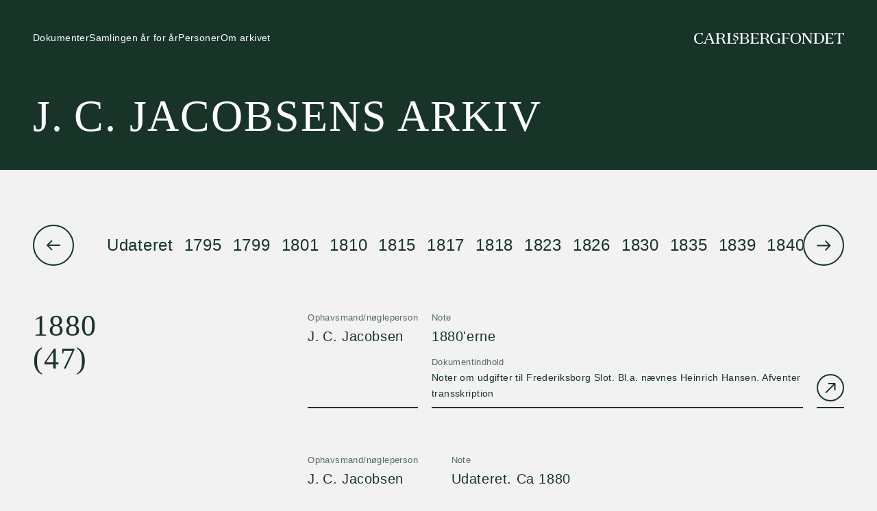

--- FILE ---
content_type: text/html; charset=utf-8
request_url: https://jcjacobsenarkiv.carlsbergfondet.dk/kronologi/1880?style=grid
body_size: 12272
content:
<!DOCTYPE html>
<html lang="da">
  <head> 
    <title>Samlingen år for år - J. C. Jacobsens arkiv</title>
    
    <meta name="description" />
    <meta name="viewport" content="width=device-width,initial-scale=1">
        
    <link rel="apple-touch-icon" sizes="180x180" href="/leaf-180.png">
    <link rel="icon" type="image/png" sizes="32x32" href="/leaf-32.png">
    <link rel="icon" type="image/png" sizes="16x16" href="/leaf-16.png">
        
    <link rel="stylesheet" media="all" href="/assets/application-88335242ebed10bf4da46bf10204669239cc8426dfa5a9ffd716612d0e1e722f.css" />
    <script src="/packs/application-b4266f58f5d0ce0ef405.js"></script>
    <script defer data-domain="carlsbergfondet.dk" src="https://plausible.io/js/script.js"></script>

    <meta name="csrf-param" content="authenticity_token" />
<meta name="csrf-token" content="qy4uwZNu/+vS/EBGbQVsc95G7Jpei4vvL/Pf2IdfQFKuMokfkAjpGy6DabsTs2gvRBjnAiGrPUd3DB3rDQPmUA==" />
    
  </head> 
  <body>
    <header>
  <div>
    
    <div class="nav__container">
      <button type="button" aria-label="Åben navigation" aria-controls="main-navigation" aria-expanded="false">
        <svg width="40" height="40" fill="none" viewBox="0 0 40 40" xmlns="http://www.w3.org/2000/svg">
  <line x1="12" y1="17" x2="28" y2="17" stroke="currentcolor" stroke-width="2"></line>
  <line x1="12" y1="23" x2="28" y2="23" stroke="currentcolor" stroke-width="2"></line>
  <path d="M20 0.999797C30.5095 0.999797 39 9.37114 39 19.662C39 29.9529 30.5095 38.3242 20 38.3242C9.49046 38.3242 1 29.9529 0.999999 19.662C0.999999 9.37114 9.49046 0.999797 20 0.999797Z" stroke="currentcolor" stroke-width="2"></path>
</svg>
      </button>
                  
      <ul>
        <li>
          <a href="/dokumenter">
            <div>Dokumenter</div>
            <div>Dokumenter</div>
</a>        </li>
        <li>
          <a href="/kronologi">
            <div>Samlingen år for år</div>
            <div>Samlingen år for år</div>
</a>        </li>
        <li>
          <a href="/personer">
            <div>Personer</div>
            <div>Personer</div>
</a>        </li>
        <li>
          <a href="/om">
            <div>Om arkivet</div>
            <div>Om arkivet</div>
</a>        </li>
      </ul>                

      <div class="logo__container">
        <svg xmlns="http://www.w3.org/2000/svg" viewBox="0 0 795.5 58.1"><path d="M0,29.1C0,11.1,12.1,0,28.8,0c8.9,0,15.6,2.3,19.2,3.6l-2.4,8.1c-.3,1.1-1.1,1.5-1.5,1.5s-1.2-.4-1.6-1.5c-2-5.4-7.5-8.9-13.7-8.9-11.3,0-19.3,9.2-19.3,25.9s8.5,26.6,20.4,26.6c9.1,0,13.3-5.5,15.6-11,1.2,1.3,2,3.2,2,5.1,0,5.9-9.3,8.7-18.8,8.7C11.6,58.1,0,46.8,0,29.1ZM110.1,56.9v.2h-20.4v-.2c0-1.8,1.3-2.2,2.6-2.7s2.7-1,2.7-2.5c0-.8-.2-1.8-1.3-4.6l-4.7-11.6c-1.5-.1-4.4-.2-11.2-.2-9.8,0-11.2,0-11.8,1.7l-4,10c-1,2.4-1.1,3.4-1.1,4.3,0,1.9,1.2,2.5,2.5,3,1,.4,2,1,2,2.6v.2h-17.5v-.2c.1-1.5,1.2-2.1,2.7-2.5,2.4-.7,5.4-1.8,7.7-7.2L77.3,1h6.2c1.3,0,1.8.5,2.3,1.8l16.9,43.3c1.9,4.8,2.3,7.2,4.9,8.1,1.7.6,2.5,1.3,2.5,2.7h0ZM87.9,32.3l-9.4-25.8-9.9,23.7c-.3.8-.4,1.3,0,1.8.5.5,3.2.6,9.2.6,5.5-.1,8.3-.2,10.1-.3ZM117.8,54c2.4-1,3.3-2.2,3.3-5.6V9.7c0-3.4-.8-4.6-3.3-5.6-2.8-1.1-3.1-1.9-3.1-3.1h7.8l15.1-.2c15.7,0,25,5.6,25,15,0,7.1-6,11.8-15.4,13.8,9.1,1.7,12.5,5.5,14.5,14.9,1.7,7.8,1.9,8.3,4.5,9.3,1.9.7,3.2,1.3,3.2,3.1v.2h-5.3c-7.8,0-9.7-1.9-11-7.5l-1.9-8.1c-1.9-8.1-4.4-10.5-11.6-10.5h-3.3c-3.7,0-6.4,0-6.4,2.2v15.2c0,3.4.8,4.6,3.3,5.6,2.8,1.1,3.1,1.9,3.1,3.1h-21.6c0-1.2.3-2,3.1-3.1h0ZM129.9,4.1v21.5c0,1.8.4,2.2,2.1,2.3,3.1.3,4.1.4,6.5.4,9.5,0,14.6-3.9,14.6-12.6s-5.8-12.1-15.9-12.1c-3.6,0-5.1.1-7.3.5h0ZM174.3,57.1c0-1.2.3-2,3.1-3.1,2.4-1,3.3-2.2,3.3-5.6V9.7c0-3.4-.8-4.6-3.3-5.6-2.8-1.1-3.1-1.9-3.1-3.1h21.6c0,1.2-.3,2-3.1,3.1-2.4,1-3.3,2.2-3.3,5.6v40.5c0,2.5.7,4.1,9.6,4.1h8.1c7.6,0,8.8-1.8,11.1-5.8l.6-1.1c.8-1.6,1.7-2.7,3.4-2.7h.3v12.4h-48.3ZM221.6,41c-2.3,0-14.1-.3-14.1-7.1,0-2.5,1.3-4.5,3.1-6.2.8,4.2,4.4,10.6,10.6,10.6,5.5,0,8.5-2.3,8.5-6.9,0-11.5-21-5.5-21-19.6,0-7.1,5.9-11.7,14.9-11.7,4.5,0,9,1.2,10.6,1.9l-2,6.9c-.2.7-.8.9-1.2.9-1.5,0-1.3-2-2.9-4.1-1.5-2-2.8-3-5.5-3-4.8,0-8.2,2.1-8.2,6,0,8.3,21,5.8,21,19.1-.1,7.2-4.3,13.2-13.8,13.2h0ZM250,57.1h-9.3c0-1.2.3-2,3.1-3.1,2.4-1,3.3-2.2,3.3-5.6V9.7c0-3.4-.8-4.6-3.3-5.6-2.8-1.1-3.1-1.9-3.1-3.1h10.3c4.9,0,8.4-.2,12.1-.2,17.1,0,26.5,4.8,26.5,13.8,0,6.9-5.1,10.9-15.4,13.3,11.7,2,17.5,7.4,17.5,15,0,6.7-4.8,14.7-27.9,14.7-5.5,0-9.1-.5-13.8-.5h0ZM262,26.7h5c8,0,13.2-4.4,13.2-12,0-8.4-5.8-11.1-17.1-11.1-3.8,0-6.4.2-7.2.3v20.5c0,2.3,1.3,2.3,6.1,2.3ZM263.9,54.8c11.9,0,18.4-3.5,18.4-12.3,0-9.9-8.7-13-16.1-13h-5.2c-4.5,0-5.2.1-5.2,2.4v16.9c0,4.4,1.3,6,8.1,6ZM342.3,43.8h.1v13.3h-44.4c0-1.2.3-2,3.1-3.1,2.5-1,3.3-2.2,3.3-5.6V9.7c0-3.4-.8-4.6-3.3-5.6-2.8-1.1-3.1-1.9-3.1-3.1h43.2v12.3h-.3c-1.8,0-2.5-1.3-3.3-2.7l-1.3-2.4c-1.3-2.4-4-4.5-8.8-4.5h-14.3v21.5c0,.9.6,1.3,2.2,1.3h5c7.1,0,10.4-.2,16.7-.5h.2v.2c0,2-1.6,4.8-5.2,4.8-4.3,0-8.1-1.7-16.6-1.7-1.9,0-2.2.4-2.2,1.1v17.7c0,4.5,1.8,6.1,7.1,6.1,13.7,0,15.3-2.2,17.9-6.8l.6-1c.8-1.5,1.7-2.7,3.4-2.6h0ZM351.4,54c2.5-1,3.3-2.2,3.3-5.6V9.7c0-3.4-.8-4.6-3.3-5.6-2.8-1.1-3.1-1.9-3.1-3.1h7.8l15.1-.2c15.7,0,25,5.6,25,15,0,7.1-6,11.8-15.4,13.8,9.1,1.7,12.5,5.5,14.5,14.9,1.7,7.8,1.9,8.3,4.5,9.3,1.9.7,3.2,1.3,3.2,3.1v.2h-5.3c-7.8,0-9.7-1.9-11-7.5l-1.9-8.1c-1.9-8.1-4.4-10.5-11.6-10.5h-3.3c-3.7,0-6.4,0-6.4,2.2v15.2c0,3.4.8,4.6,3.3,5.6,2.8,1.1,3.1,1.9,3.1,3.1h-21.6c0-1.2.3-2,3.1-3.1h0ZM363.5,4.1v21.5c0,1.8.4,2.2,2.1,2.3,3.1.3,4.1.4,6.5.4,9.5,0,14.6-3.9,14.6-12.6s-5.7-12.1-15.9-12.1c-3.6,0-5.1.1-7.3.5h0ZM455,29v28.1h-.2c-1.3,0-1.8-.2-3.2-2-1-1.3-1.8-1.8-2.7-1.8-.8,0-1.5.1-3.4,1.2-3,1.6-6.6,3.6-13.1,3.6-12.3,0-28.4-6.8-28.4-29,0-17.9,11.2-29,29.4-29,6.6-.1,15.6,1.6,19.6,3.1h.3l-2.2,8.4c-.2.9-.8,1.5-1.5,1.5-.8,0-1.3-.7-1.8-1.4-3-4.4-7-8.9-15.4-8.9-12.1,0-18.9,7.9-18.9,26.2s6.9,26.2,18.7,26.2c4.8,0,14-1.8,14-8.2v-20h6.9c1.2,0,1.9.8,1.9,2h0ZM506.5,13.3h-.2c-1.9,0-2.7-1.3-3.5-2.7l-1.2-2.3c-1.2-2.3-4-4.5-8.9-4.5h-14.3v21.3c0,1,.6,1.3,2,1.3,10.8,0,16.5-.2,21.9-.5h.3v.3c0,2.2-1.8,4.9-4.2,4.9-3.4,0-9.9-1.9-18.1-1.9-1.5,0-1.9.3-1.9,1.3v17.8c0,3.4.8,4.6,3.3,5.6,2.8,1.1,3.1,1.9,3.1,3.1h-21.6c0-1.2.3-2,3.1-3.1,2.5-1,3.3-2.2,3.3-5.6V9.7c0-3.4-.8-4.6-3.3-5.6-2.8-1.1-3.1-1.9-3.1-3.1h43.3v12.3h0ZM539,0c16.4,0,28,10.5,28,29.1s-11.6,29-28,29-28-10.4-28-29,11.6-29.1,28-29.1ZM520.5,29.1c0,18.7,6.5,26.2,18.5,26.2s18.5-7.4,18.5-26.2-6.5-26.3-18.5-26.3-18.5,7.6-18.5,26.3ZM625.4,4.1c-2.5,1-3.3,2.2-3.3,5.6v47.4h-1.8c-3.7,0-5.1-1.1-7.4-4.4l-31.8-44.9v40.5c0,3.4.8,4.6,3.3,5.6,2.8,1.1,3.1,1.9,3.1,3.1h-16.7c0-1.2.3-2,3.1-3.1,2.5-1,3.3-2.2,3.3-5.6V9.7c0-3.4-.8-4.6-3.3-5.6-2.8-1.1-3.1-1.9-3.1-3.1h14.1c1,0,2,.1,3.2,1.8l30.2,42.6V9.7c0-3.4-.8-4.6-3.3-5.6-2.8-1.1-3.1-1.9-3.1-3.1h16.7c-.1,1.2-.4,1.9-3.2,3.1h0ZM689.8,28.9c0,18.2-13,28.5-35,28.5-3.9,0-7.4-.3-12.6-.3h-8.3c0-1.2.3-2,3.1-3.1,2.5-1,3.3-2.2,3.3-5.6V9.7c0-3.4-.8-4.6-3.3-5.6-2.8-1.1-3.1-1.9-3.1-3.1h7.8c5,0,10.7-.2,14.1-.2,21.6,0,34.1,10.1,34,28.1h0ZM680.4,28.9c0-19-7.6-25.3-25.2-25.3-3.3,0-4.8.1-6.2.3v45.4c0,3.5,1.9,5.4,6.2,5.4,17-.1,25.2-7.5,25.2-25.8ZM738.2,43.8h.1v13.3h-44.5c0-1.2.3-2,3.1-3.1,2.5-1,3.3-2.2,3.3-5.6V9.7c0-3.4-.8-4.6-3.3-5.6-2.8-1.1-3.1-1.9-3.1-3.1h43.2v12.3h-.3c-1.8,0-2.5-1.3-3.3-2.7l-1.3-2.4c-1.3-2.4-4-4.5-8.8-4.5h-14.3v21.5c0,.9.6,1.3,2.2,1.3h5c7.1,0,10.4-.2,16.7-.5h.2v.2c0,2-1.6,4.8-5.2,4.8-4.3,0-8.1-1.7-16.6-1.7-1.9,0-2.2.4-2.2,1.1v17.7c0,4.5,1.8,6.1,7.2,6.1,13.7,0,15.3-2.2,17.9-6.8l.6-1c.8-1.5,1.7-2.7,3.4-2.6h0ZM795.5,1v12.3h-.3c-1.4,0-2.2-1.1-3.2-2.7l-1.4-2.1c-1.5-2.2-3.9-4.8-8.7-4.8h-7.6v44.6c0,3.4.8,4.6,3.3,5.6,2.8,1.1,3.1,1.9,3.1,3.1h-21.6c0-1.2.3-2,3.1-3.1,2.5-1,3.3-2.2,3.3-5.6V3.8h-7.4c-4.9,0-7.5,2.5-8.8,4.8l-1.3,2.1c-1,1.7-1.8,2.7-3.4,2.7h-.2V1h51.1Z"/></svg>
      </div>
    </div>
    
    <div>      
      <a class="title" href="/">J. C. Jacobsens arkiv</a><br />      
    </div>
        
  </div>

  <nav role="navigation" id="main-navigation">        
    <button type="button" aria-label="Luk navigation" aria-expanded="true">
      <svg width="40" height="40" viewBox="0 0 40 40" fill="none" xmlns="http://www.w3.org/2000/svg">
  <line x1="25.9491" y1="26.0206" x2="14.6354" y2="14.7069" stroke="currentcolor" stroke-width="2"></line>
  <line x1="14.6041" y1="25.9084" x2="25.9909" y2="14.6683" stroke="currentcolor" stroke-width="2"></line>
  <path d="M20 0.999797C30.5095 0.999797 39 9.37114 39 19.662C39 29.9529 30.5095 38.3242 20 38.3242C9.49046 38.3242 1 29.9529 0.999999 19.662C0.999999 9.37114 9.49046 0.999797 20 0.999797Z" stroke="currentcolor" stroke-width="2"></path>
</svg>  
    </button>
    <ul>
      <li><a href="/dokumenter"><span>Dokumenter</span></a></li>
      <li><a href="/kronologi"><span>Samlingen år for år</span></a></li>
      <li><a href="/personer"><span>Personer</span></a></li>
      <li><a href="/om"><span>Om arkivet</span></a></li>
    </ul>            
  </nav>
</header>


    
    <main class="tmpl-documents">
            
      
<div class="base__grid documents__container">

  <nav class="years swiper-container">
    <ul class="swiper-wrapper">
      
        <li class="swiper-slide">
          <a class="cf_link" href="/kronologi?style=grid&amp;year=Udateret"><span>Udateret</span></a>
</li>        <li class="swiper-slide">
          <a class="cf_link" href="/kronologi/1795?style=grid"><span>1795</span></a>
</li>        <li class="swiper-slide">
          <a class="cf_link" href="/kronologi/1799?style=grid"><span>1799</span></a>
</li>        <li class="swiper-slide">
          <a class="cf_link" href="/kronologi/1801?style=grid"><span>1801</span></a>
</li>        <li class="swiper-slide">
          <a class="cf_link" href="/kronologi/1810?style=grid"><span>1810</span></a>
</li>        <li class="swiper-slide">
          <a class="cf_link" href="/kronologi/1815?style=grid"><span>1815</span></a>
</li>        <li class="swiper-slide">
          <a class="cf_link" href="/kronologi/1817?style=grid"><span>1817</span></a>
</li>        <li class="swiper-slide">
          <a class="cf_link" href="/kronologi/1818?style=grid"><span>1818</span></a>
</li>        <li class="swiper-slide">
          <a class="cf_link" href="/kronologi/1823?style=grid"><span>1823</span></a>
</li>        <li class="swiper-slide">
          <a class="cf_link" href="/kronologi/1826?style=grid"><span>1826</span></a>
</li>        <li class="swiper-slide">
          <a class="cf_link" href="/kronologi/1830?style=grid"><span>1830</span></a>
</li>        <li class="swiper-slide">
          <a class="cf_link" href="/kronologi/1835?style=grid"><span>1835</span></a>
</li>        <li class="swiper-slide">
          <a class="cf_link" href="/kronologi/1839?style=grid"><span>1839</span></a>
</li>        <li class="swiper-slide">
          <a class="cf_link" href="/kronologi/1840?style=grid"><span>1840</span></a>
</li>        <li class="swiper-slide">
          <a class="cf_link" href="/kronologi/1842?style=grid"><span>1842</span></a>
</li>        <li class="swiper-slide">
          <a class="cf_link" href="/kronologi/1844?style=grid"><span>1844</span></a>
</li>        <li class="swiper-slide">
          <a class="cf_link" href="/kronologi/1845?style=grid"><span>1845</span></a>
</li>        <li class="swiper-slide">
          <a class="cf_link" href="/kronologi/1846?style=grid"><span>1846</span></a>
</li>        <li class="swiper-slide">
          <a class="cf_link" href="/kronologi/1847?style=grid"><span>1847</span></a>
</li>        <li class="swiper-slide">
          <a class="cf_link" href="/kronologi/1850?style=grid"><span>1850</span></a>
</li>        <li class="swiper-slide">
          <a class="cf_link" href="/kronologi/1851?style=grid"><span>1851</span></a>
</li>        <li class="swiper-slide">
          <a class="cf_link" href="/kronologi/1852?style=grid"><span>1852</span></a>
</li>        <li class="swiper-slide">
          <a class="cf_link" href="/kronologi/1853?style=grid"><span>1853</span></a>
</li>        <li class="swiper-slide">
          <a class="cf_link" href="/kronologi/1854?style=grid"><span>1854</span></a>
</li>        <li class="swiper-slide">
          <a class="cf_link" href="/kronologi/1855?style=grid"><span>1855</span></a>
</li>        <li class="swiper-slide">
          <a class="cf_link" href="/kronologi/1856?style=grid"><span>1856</span></a>
</li>        <li class="swiper-slide">
          <a class="cf_link" href="/kronologi/1857?style=grid"><span>1857</span></a>
</li>        <li class="swiper-slide">
          <a class="cf_link" href="/kronologi/1858?style=grid"><span>1858</span></a>
</li>        <li class="swiper-slide">
          <a class="cf_link" href="/kronologi/1859?style=grid"><span>1859</span></a>
</li>        <li class="swiper-slide">
          <a class="cf_link" href="/kronologi/1860?style=grid"><span>1860</span></a>
</li>        <li class="swiper-slide">
          <a class="cf_link" href="/kronologi/1861?style=grid"><span>1861</span></a>
</li>        <li class="swiper-slide">
          <a class="cf_link" href="/kronologi/1862?style=grid"><span>1862</span></a>
</li>        <li class="swiper-slide">
          <a class="cf_link" href="/kronologi/1863?style=grid"><span>1863</span></a>
</li>        <li class="swiper-slide">
          <a class="cf_link" href="/kronologi/1864?style=grid"><span>1864</span></a>
</li>        <li class="swiper-slide">
          <a class="cf_link" href="/kronologi/1865?style=grid"><span>1865</span></a>
</li>        <li class="swiper-slide">
          <a class="cf_link" href="/kronologi/1866?style=grid"><span>1866</span></a>
</li>        <li class="swiper-slide">
          <a class="cf_link" href="/kronologi/1867?style=grid"><span>1867</span></a>
</li>        <li class="swiper-slide">
          <a class="cf_link" href="/kronologi/1868?style=grid"><span>1868</span></a>
</li>        <li class="swiper-slide">
          <a class="cf_link" href="/kronologi/1869?style=grid"><span>1869</span></a>
</li>        <li class="swiper-slide">
          <a class="cf_link" href="/kronologi/1870?style=grid"><span>1870</span></a>
</li>        <li class="swiper-slide">
          <a class="cf_link" href="/kronologi/1871?style=grid"><span>1871</span></a>
</li>        <li class="swiper-slide">
          <a class="cf_link" href="/kronologi/1872?style=grid"><span>1872</span></a>
</li>        <li class="swiper-slide">
          <a class="cf_link" href="/kronologi/1873?style=grid"><span>1873</span></a>
</li>        <li class="swiper-slide">
          <a class="cf_link" href="/kronologi/1874?style=grid"><span>1874</span></a>
</li>        <li class="swiper-slide">
          <a class="cf_link" href="/kronologi/1875?style=grid"><span>1875</span></a>
</li>        <li class="swiper-slide">
          <a class="cf_link" href="/kronologi/1876?style=grid"><span>1876</span></a>
</li>        <li class="swiper-slide">
          <a class="cf_link" href="/kronologi/1877?style=grid"><span>1877</span></a>
</li>        <li class="swiper-slide">
          <a class="cf_link" href="/kronologi/1878?style=grid"><span>1878</span></a>
</li>        <li class="swiper-slide">
          <a class="cf_link" href="/kronologi/1879?style=grid"><span>1879</span></a>
</li>        <li class="swiper-slide">
          <a class="current" href="/kronologi/1880?style=grid"><span>1880</span></a>
</li>        <li class="swiper-slide">
          <a class="cf_link" href="/kronologi/1881?style=grid"><span>1881</span></a>
</li>        <li class="swiper-slide">
          <a class="cf_link" href="/kronologi/1882?style=grid"><span>1882</span></a>
</li>        <li class="swiper-slide">
          <a class="cf_link" href="/kronologi/1883?style=grid"><span>1883</span></a>
</li>        <li class="swiper-slide">
          <a class="cf_link" href="/kronologi/1884?style=grid"><span>1884</span></a>
</li>        <li class="swiper-slide">
          <a class="cf_link" href="/kronologi/1885?style=grid"><span>1885</span></a>
</li>        <li class="swiper-slide">
          <a class="cf_link" href="/kronologi/1886?style=grid"><span>1886</span></a>
</li>        <li class="swiper-slide">
          <a class="cf_link" href="/kronologi/1887?style=grid"><span>1887</span></a>
</li>        <li class="swiper-slide">
          <a class="cf_link" href="/kronologi/1888?style=grid"><span>1888</span></a>
</li>        <li class="swiper-slide">
          <a class="cf_link" href="/kronologi/1889?style=grid"><span>1889</span></a>
</li>        <li class="swiper-slide">
          <a class="cf_link" href="/kronologi/1890?style=grid"><span>1890</span></a>
</li>        <li class="swiper-slide">
          <a class="cf_link" href="/kronologi/1891?style=grid"><span>1891</span></a>
</li>        <li class="swiper-slide">
          <a class="cf_link" href="/kronologi/1892?style=grid"><span>1892</span></a>
</li>        <li class="swiper-slide">
          <a class="cf_link" href="/kronologi/1893?style=grid"><span>1893</span></a>
</li>        <li class="swiper-slide">
          <a class="cf_link" href="/kronologi/1894?style=grid"><span>1894</span></a>
</li>        <li class="swiper-slide">
          <a class="cf_link" href="/kronologi/1895?style=grid"><span>1895</span></a>
</li>        <li class="swiper-slide">
          <a class="cf_link" href="/kronologi/1896?style=grid"><span>1896</span></a>
</li>        <li class="swiper-slide">
          <a class="cf_link" href="/kronologi/1897?style=grid"><span>1897</span></a>
</li>        <li class="swiper-slide">
          <a class="cf_link" href="/kronologi/1898?style=grid"><span>1898</span></a>
</li>        <li class="swiper-slide">
          <a class="cf_link" href="/kronologi/1899?style=grid"><span>1899</span></a>
</li>        <li class="swiper-slide">
          <a class="cf_link" href="/kronologi/1900?style=grid"><span>1900</span></a>
</li>        <li class="swiper-slide">
          <a class="cf_link" href="/kronologi/1901?style=grid"><span>1901</span></a>
</li>        <li class="swiper-slide">
          <a class="cf_link" href="/kronologi/1902?style=grid"><span>1902</span></a>
</li>        <li class="swiper-slide">
          <a class="cf_link" href="/kronologi/1903?style=grid"><span>1903</span></a>
</li>        <li class="swiper-slide">
          <a class="cf_link" href="/kronologi/1904?style=grid"><span>1904</span></a>
</li>        <li class="swiper-slide">
          <a class="cf_link" href="/kronologi/1905?style=grid"><span>1905</span></a>
</li>        <li class="swiper-slide">
          <a class="cf_link" href="/kronologi/1906?style=grid"><span>1906</span></a>
</li>        <li class="swiper-slide">
          <a class="cf_link" href="/kronologi/1907?style=grid"><span>1907</span></a>
</li>        <li class="swiper-slide">
          <a class="cf_link" href="/kronologi/1908?style=grid"><span>1908</span></a>
</li>        <li class="swiper-slide">
          <a class="cf_link" href="/kronologi/1909?style=grid"><span>1909</span></a>
</li>        <li class="swiper-slide">
          <a class="cf_link" href="/kronologi/1910?style=grid"><span>1910</span></a>
</li>        <li class="swiper-slide">
          <a class="cf_link" href="/kronologi/1911?style=grid"><span>1911</span></a>
</li>        <li class="swiper-slide">
          <a class="cf_link" href="/kronologi/1912?style=grid"><span>1912</span></a>
</li>        <li class="swiper-slide">
          <a class="cf_link" href="/kronologi/1913?style=grid"><span>1913</span></a>
</li>        <li class="swiper-slide">
          <a class="cf_link" href="/kronologi/1914?style=grid"><span>1914</span></a>
</li>        <li class="swiper-slide">
          <a class="cf_link" href="/kronologi/1919?style=grid"><span>1919</span></a>
</li>        <li class="swiper-slide">
          <a class="cf_link" href="/kronologi/1938?style=grid"><span>1938</span></a>
</li>    </ul>
    
    <div class="swiper-button-next"><svg width="60" height="60" viewBox="0 0 60 60" fill="none" xmlns="http://www.w3.org/2000/svg">
  <circle cx="30" cy="30" r="29" stroke-width="2" stroke="currentcolor"></circle>
  <path d="M40.2061 31.2071C40.5967 30.8166 40.5967 30.1834 40.2061 29.7929L33.8422 23.4289C33.4516 23.0384 32.8185 23.0384 32.428 23.4289C32.0374 23.8195 32.0374 24.4526 32.428 24.8431L38.0848 30.5L32.428 36.1569C32.0374 36.5474 32.0374 37.1805 32.428 37.5711C32.8185 37.9616 33.4516 37.9616 33.8422 37.5711L40.2061 31.2071ZM20.499 31.5H39.499V29.5H20.499V31.5Z" fill="currentcolor"></path>
</svg></div>
    <div class="swiper-button-prev"><svg width="60" height="60" viewBox="0 0 60 60" fill="none" xmlns="http://www.w3.org/2000/svg">
  <circle cx="30" cy="30" r="29" stroke-width="2" stroke="currentcolor"></circle>
  <path d="M20.2929 29.2929C19.9024 29.6834 19.9024 30.3166 20.2929 30.7071L26.6569 37.0711C27.0474 37.4616 27.6805 37.4616 28.0711 37.0711C28.4616 36.6805 28.4616 36.0474 28.0711 35.6569L22.4142 30L28.0711 24.3431C28.4616 23.9526 28.4616 23.3195 28.0711 22.9289C27.6805 22.5384 27.0474 22.5384 26.6569 22.9289L20.2929 29.2929ZM40 29L21 29L21 31L40 31L40 29Z" fill="currentcolor"></path>
</svg></div>
  </nav>  


  <div class="collection__header">
    <h1>
      1880
    </h1>
    <div>(47)</div>
  </div>

  <div class="hits">
         
     
<a class="hit__link hit__link-document" href="https://jcjacobsenarkiv.carlsbergfondet.dk/dokumenter/WWy0">
  
  <div>
      <div class="hit__label">Ophavsmand/nøgleperson</div>
      <div class="hit__title">J. C. Jacobsen</div>  
  </div>
  <div>    
    <div class="hit__label">
      <span>Note</span>
</div>    <div class="hit__title">1880&#39;erne</div>   
  </div>      
  
  <div>
  </div>

  <div>
    <div class="hit__label">Dokumentindhold</div>    
    <div class="line__clamp-2">
      Noter om udgifter til Frederiksborg Slot. Bl.a. nævnes Heinrich Hansen. Afventer transskription
    </div>
  </div>
  <div>
    <svg xmlns="http://www.w3.org/2000/svg" width="40" height="40" viewBox="0 0 40 40" fill="none">
  <clipPath id="circleClipPath-10a045f7">
      <circle cx="20" cy="20" r="19"></circle>
  </clipPath>
  <circle cx="20" cy="20" r="19" clip-path="url(#circleClipPath-10a045f7)" class="fill-theme-accent-color"></circle>
  <circle cx="20" cy="20" r="19" stroke-width="2" stroke="currentcolor"></circle>
  <path d="M27.4673 14.0552C27.4673 13.5029 27.0195 13.0552 26.4673 13.0552L17.4673 13.0552C16.915 13.0552 16.4673 13.5029 16.4673 14.0552C16.4673 14.6075 16.915 15.0552 17.4673 15.0552L25.4673 15.0552L25.4673 23.0552C25.4673 23.6075 25.915 24.0552 26.4673 24.0552C27.0195 24.0552 27.4673 23.6075 27.4673 23.0552L27.4673 14.0552ZM13.7393 28.1973L27.1744 14.7623L25.7601 13.3481L12.3251 26.7831L13.7393 28.1973Z" fill="currentcolor"></path>
</svg>
  </div>
</a>

<a class="hit__link hit__link-document" href="https://jcjacobsenarkiv.carlsbergfondet.dk/dokumenter/vJLz">
  
  <div>
      <div class="hit__label">Ophavsmand/nøgleperson</div>
      <div class="hit__title">J. C. Jacobsen</div>  
  </div>
  <div>    
    <div class="hit__label">
      <span>Note</span>
</div>    <div class="hit__title"> Udateret. Ca 1880</div>   
  </div>      
  
  <div>
  </div>

  <div>
    <div class="hit__label">Dokumentindhold</div>    
    <div class="line__clamp-2">
      J. C. Jacobsens noter vedrørende beskatning. Afventer transskription
    </div>
  </div>
  <div>
    <svg xmlns="http://www.w3.org/2000/svg" width="40" height="40" viewBox="0 0 40 40" fill="none">
  <clipPath id="circleClipPath-10a045f7">
      <circle cx="20" cy="20" r="19"></circle>
  </clipPath>
  <circle cx="20" cy="20" r="19" clip-path="url(#circleClipPath-10a045f7)" class="fill-theme-accent-color"></circle>
  <circle cx="20" cy="20" r="19" stroke-width="2" stroke="currentcolor"></circle>
  <path d="M27.4673 14.0552C27.4673 13.5029 27.0195 13.0552 26.4673 13.0552L17.4673 13.0552C16.915 13.0552 16.4673 13.5029 16.4673 14.0552C16.4673 14.6075 16.915 15.0552 17.4673 15.0552L25.4673 15.0552L25.4673 23.0552C25.4673 23.6075 25.915 24.0552 26.4673 24.0552C27.0195 24.0552 27.4673 23.6075 27.4673 23.0552L27.4673 14.0552ZM13.7393 28.1973L27.1744 14.7623L25.7601 13.3481L12.3251 26.7831L13.7393 28.1973Z" fill="currentcolor"></path>
</svg>
  </div>
</a>

<a class="hit__link hit__link-document" href="https://jcjacobsenarkiv.carlsbergfondet.dk/dokumenter/bQVd">
  
  <div>
      <div class="hit__label">Afsender</div>
      <div class="hit__title">J. C. Jacobsen</div>  
  </div>
  <div>    
    <div class="hit__label">
      <span>Brev</span>
</div>    <div class="hit__title">1880-xx-xx</div>   
  </div>      
  
  <div>
  </div>

  <div>
    <div class="hit__label">Dokumentindhold</div>    
    <div class="line__clamp-2">
      Gyldne Forretningsprincipper
    </div>
  </div>
  <div>
    <svg xmlns="http://www.w3.org/2000/svg" width="40" height="40" viewBox="0 0 40 40" fill="none">
  <clipPath id="circleClipPath-10a045f7">
      <circle cx="20" cy="20" r="19"></circle>
  </clipPath>
  <circle cx="20" cy="20" r="19" clip-path="url(#circleClipPath-10a045f7)" class="fill-theme-accent-color"></circle>
  <circle cx="20" cy="20" r="19" stroke-width="2" stroke="currentcolor"></circle>
  <path d="M27.4673 14.0552C27.4673 13.5029 27.0195 13.0552 26.4673 13.0552L17.4673 13.0552C16.915 13.0552 16.4673 13.5029 16.4673 14.0552C16.4673 14.6075 16.915 15.0552 17.4673 15.0552L25.4673 15.0552L25.4673 23.0552C25.4673 23.6075 25.915 24.0552 26.4673 24.0552C27.0195 24.0552 27.4673 23.6075 27.4673 23.0552L27.4673 14.0552ZM13.7393 28.1973L27.1744 14.7623L25.7601 13.3481L12.3251 26.7831L13.7393 28.1973Z" fill="currentcolor"></path>
</svg>
  </div>
</a>

<a class="hit__link hit__link-document" href="https://jcjacobsenarkiv.carlsbergfondet.dk/dokumenter/pCIu">
  
  <div>
      <div class="hit__label">Ophavsmand/nøgleperson</div>
      <div class="hit__title">J. C. Jacobsen</div>  
  </div>
  <div>    
    <div class="hit__label">
      <span>Note</span>
</div>    <div class="hit__title">efter 1880 udateret</div>   
  </div>      
  
  <div>
  </div>

  <div>
    <div class="hit__label">Dokumentindhold</div>    
    <div class="line__clamp-2">
      Udgifter til kunstnere beskæftiget på Frederiksborg Slot. Afventer transskription
    </div>
  </div>
  <div>
    <svg xmlns="http://www.w3.org/2000/svg" width="40" height="40" viewBox="0 0 40 40" fill="none">
  <clipPath id="circleClipPath-10a045f7">
      <circle cx="20" cy="20" r="19"></circle>
  </clipPath>
  <circle cx="20" cy="20" r="19" clip-path="url(#circleClipPath-10a045f7)" class="fill-theme-accent-color"></circle>
  <circle cx="20" cy="20" r="19" stroke-width="2" stroke="currentcolor"></circle>
  <path d="M27.4673 14.0552C27.4673 13.5029 27.0195 13.0552 26.4673 13.0552L17.4673 13.0552C16.915 13.0552 16.4673 13.5029 16.4673 14.0552C16.4673 14.6075 16.915 15.0552 17.4673 15.0552L25.4673 15.0552L25.4673 23.0552C25.4673 23.6075 25.915 24.0552 26.4673 24.0552C27.0195 24.0552 27.4673 23.6075 27.4673 23.0552L27.4673 14.0552ZM13.7393 28.1973L27.1744 14.7623L25.7601 13.3481L12.3251 26.7831L13.7393 28.1973Z" fill="currentcolor"></path>
</svg>
  </div>
</a>

<a class="hit__link hit__link-document" href="https://jcjacobsenarkiv.carlsbergfondet.dk/dokumenter/qNRw">
  
  <div>
      <div class="hit__label">Ophavsmand/nøgleperson</div>
      <div class="hit__title">J. C. Jacobsen, J. C. Jacobsen</div>  
  </div>
  <div>    
    <div class="hit__label">
      <span>Note</span>
</div>    <div class="hit__title">1880 efter</div>   
  </div>      
  
  <div>
  </div>

  <div>
    <div class="hit__label">Dokumentindhold</div>    
    <div class="line__clamp-2">
      Noter fra en rejse til Holland bl.a. om klokkespil.
    </div>
  </div>
  <div>
    <svg xmlns="http://www.w3.org/2000/svg" width="40" height="40" viewBox="0 0 40 40" fill="none">
  <clipPath id="circleClipPath-10a045f7">
      <circle cx="20" cy="20" r="19"></circle>
  </clipPath>
  <circle cx="20" cy="20" r="19" clip-path="url(#circleClipPath-10a045f7)" class="fill-theme-accent-color"></circle>
  <circle cx="20" cy="20" r="19" stroke-width="2" stroke="currentcolor"></circle>
  <path d="M27.4673 14.0552C27.4673 13.5029 27.0195 13.0552 26.4673 13.0552L17.4673 13.0552C16.915 13.0552 16.4673 13.5029 16.4673 14.0552C16.4673 14.6075 16.915 15.0552 17.4673 15.0552L25.4673 15.0552L25.4673 23.0552C25.4673 23.6075 25.915 24.0552 26.4673 24.0552C27.0195 24.0552 27.4673 23.6075 27.4673 23.0552L27.4673 14.0552ZM13.7393 28.1973L27.1744 14.7623L25.7601 13.3481L12.3251 26.7831L13.7393 28.1973Z" fill="currentcolor"></path>
</svg>
  </div>
</a>

<a class="hit__link hit__link-document" href="https://jcjacobsenarkiv.carlsbergfondet.dk/dokumenter/XNjo">
  
  <div>
  </div>
  <div>    
    <div class="hit__label">
      <span>Brev</span>
</div>    <div class="hit__title">1880-1890</div>   
  </div>      
  
  <div>
  </div>

  <div>
    <div class="hit__label">Dokumentindhold</div>    
    <div class="line__clamp-2">
      Fotografi af Laura Jacobsen fra 1880&#39;erne
    </div>
  </div>
  <div>
    <svg xmlns="http://www.w3.org/2000/svg" width="40" height="40" viewBox="0 0 40 40" fill="none">
  <clipPath id="circleClipPath-10a045f7">
      <circle cx="20" cy="20" r="19"></circle>
  </clipPath>
  <circle cx="20" cy="20" r="19" clip-path="url(#circleClipPath-10a045f7)" class="fill-theme-accent-color"></circle>
  <circle cx="20" cy="20" r="19" stroke-width="2" stroke="currentcolor"></circle>
  <path d="M27.4673 14.0552C27.4673 13.5029 27.0195 13.0552 26.4673 13.0552L17.4673 13.0552C16.915 13.0552 16.4673 13.5029 16.4673 14.0552C16.4673 14.6075 16.915 15.0552 17.4673 15.0552L25.4673 15.0552L25.4673 23.0552C25.4673 23.6075 25.915 24.0552 26.4673 24.0552C27.0195 24.0552 27.4673 23.6075 27.4673 23.0552L27.4673 14.0552ZM13.7393 28.1973L27.1744 14.7623L25.7601 13.3481L12.3251 26.7831L13.7393 28.1973Z" fill="currentcolor"></path>
</svg>
  </div>
</a>

<a class="hit__link hit__link-document" href="https://jcjacobsenarkiv.carlsbergfondet.dk/dokumenter/GDW9">
  
  <div>
      <div class="hit__label">Ophavsmand/nøgleperson</div>
      <div class="hit__title">J. C. Jacobsen</div>  
  </div>
  <div>    
    <div class="hit__label">
      <span>Note</span>
</div>    <div class="hit__title">1880 ca.</div>   
  </div>      
  
  <div>
  </div>

  <div>
    <div class="hit__label">Dokumentindhold</div>    
    <div class="line__clamp-2">
      Notater vedrørende indretning af museet på Frederiksborg Slot. Afventer transskription.
    </div>
  </div>
  <div>
    <svg xmlns="http://www.w3.org/2000/svg" width="40" height="40" viewBox="0 0 40 40" fill="none">
  <clipPath id="circleClipPath-10a045f7">
      <circle cx="20" cy="20" r="19"></circle>
  </clipPath>
  <circle cx="20" cy="20" r="19" clip-path="url(#circleClipPath-10a045f7)" class="fill-theme-accent-color"></circle>
  <circle cx="20" cy="20" r="19" stroke-width="2" stroke="currentcolor"></circle>
  <path d="M27.4673 14.0552C27.4673 13.5029 27.0195 13.0552 26.4673 13.0552L17.4673 13.0552C16.915 13.0552 16.4673 13.5029 16.4673 14.0552C16.4673 14.6075 16.915 15.0552 17.4673 15.0552L25.4673 15.0552L25.4673 23.0552C25.4673 23.6075 25.915 24.0552 26.4673 24.0552C27.0195 24.0552 27.4673 23.6075 27.4673 23.0552L27.4673 14.0552ZM13.7393 28.1973L27.1744 14.7623L25.7601 13.3481L12.3251 26.7831L13.7393 28.1973Z" fill="currentcolor"></path>
</svg>
  </div>
</a>

<a class="hit__link hit__link-document" href="https://jcjacobsenarkiv.carlsbergfondet.dk/dokumenter/Zsxd">
  
  <div>
      <div class="hit__label">Afsender</div>
      <div class="hit__title">J. C. Jacobsen</div>  
  </div>
  <div>    
    <div class="hit__label">
      <span>Brev</span>
</div>    <div class="hit__title">1880-1879</div>   
  </div>      
  
  <div>
      <div class="hit__label">Modtager</div>      
      <div class="hit__title">Ferdinand Meldahl</div>  
  </div>

  <div>
    <div class="hit__label">Dokumentindhold</div>    
    <div class="line__clamp-2">
      Grundplan over Frederiksborg Slot med J. C. Jacobsens påtegninger.
    </div>
  </div>
  <div>
    <svg xmlns="http://www.w3.org/2000/svg" width="40" height="40" viewBox="0 0 40 40" fill="none">
  <clipPath id="circleClipPath-10a045f7">
      <circle cx="20" cy="20" r="19"></circle>
  </clipPath>
  <circle cx="20" cy="20" r="19" clip-path="url(#circleClipPath-10a045f7)" class="fill-theme-accent-color"></circle>
  <circle cx="20" cy="20" r="19" stroke-width="2" stroke="currentcolor"></circle>
  <path d="M27.4673 14.0552C27.4673 13.5029 27.0195 13.0552 26.4673 13.0552L17.4673 13.0552C16.915 13.0552 16.4673 13.5029 16.4673 14.0552C16.4673 14.6075 16.915 15.0552 17.4673 15.0552L25.4673 15.0552L25.4673 23.0552C25.4673 23.6075 25.915 24.0552 26.4673 24.0552C27.0195 24.0552 27.4673 23.6075 27.4673 23.0552L27.4673 14.0552ZM13.7393 28.1973L27.1744 14.7623L25.7601 13.3481L12.3251 26.7831L13.7393 28.1973Z" fill="currentcolor"></path>
</svg>
  </div>
</a>

<a class="hit__link hit__link-document" href="https://jcjacobsenarkiv.carlsbergfondet.dk/dokumenter/CGDH">
  
  <div>
      <div class="hit__label">Afsender</div>
      <div class="hit__title">Laura Jacobsen</div>  
  </div>
  <div>    
    <div class="hit__label">
      <span>Brev</span>
</div>    <div class="hit__title">1880-01-08</div>   
  </div>      
  
  <div>
      <div class="hit__label">Modtager</div>      
      <div class="hit__title">Elisabeth Jerichau Baumann</div>  
  </div>

  <div>
    <div class="hit__label">Dokumentindhold</div>    
    <div class="line__clamp-2">
      Laura Jacobsen sender nytårshilsen til Elisabeth Jerichau, der er kommet til Rom igen. 
    </div>
  </div>
  <div>
    <svg xmlns="http://www.w3.org/2000/svg" width="40" height="40" viewBox="0 0 40 40" fill="none">
  <clipPath id="circleClipPath-10a045f7">
      <circle cx="20" cy="20" r="19"></circle>
  </clipPath>
  <circle cx="20" cy="20" r="19" clip-path="url(#circleClipPath-10a045f7)" class="fill-theme-accent-color"></circle>
  <circle cx="20" cy="20" r="19" stroke-width="2" stroke="currentcolor"></circle>
  <path d="M27.4673 14.0552C27.4673 13.5029 27.0195 13.0552 26.4673 13.0552L17.4673 13.0552C16.915 13.0552 16.4673 13.5029 16.4673 14.0552C16.4673 14.6075 16.915 15.0552 17.4673 15.0552L25.4673 15.0552L25.4673 23.0552C25.4673 23.6075 25.915 24.0552 26.4673 24.0552C27.0195 24.0552 27.4673 23.6075 27.4673 23.0552L27.4673 14.0552ZM13.7393 28.1973L27.1744 14.7623L25.7601 13.3481L12.3251 26.7831L13.7393 28.1973Z" fill="currentcolor"></path>
</svg>
  </div>
</a>

<a class="hit__link hit__link-document" href="https://jcjacobsenarkiv.carlsbergfondet.dk/dokumenter/LeRE">
  
  <div>
      <div class="hit__label">Afsender</div>
      <div class="hit__title">Rudolf Hesberg</div>  
  </div>
  <div>    
    <div class="hit__label">
      <span>Brev</span>
</div>    <div class="hit__title">1880-01-28</div>   
  </div>      
  
  <div>
      <div class="hit__label">Modtager</div>      
      <div class="hit__title">Carl Jacobsen</div>  
  </div>

  <div>
    <div class="hit__label">Dokumentindhold</div>    
    <div class="line__clamp-2">
      Musikhandler Emil Erslev var medgrundlægger af Studentersangforeningen
    </div>
  </div>
  <div>
    <svg xmlns="http://www.w3.org/2000/svg" width="40" height="40" viewBox="0 0 40 40" fill="none">
  <clipPath id="circleClipPath-10a045f7">
      <circle cx="20" cy="20" r="19"></circle>
  </clipPath>
  <circle cx="20" cy="20" r="19" clip-path="url(#circleClipPath-10a045f7)" class="fill-theme-accent-color"></circle>
  <circle cx="20" cy="20" r="19" stroke-width="2" stroke="currentcolor"></circle>
  <path d="M27.4673 14.0552C27.4673 13.5029 27.0195 13.0552 26.4673 13.0552L17.4673 13.0552C16.915 13.0552 16.4673 13.5029 16.4673 14.0552C16.4673 14.6075 16.915 15.0552 17.4673 15.0552L25.4673 15.0552L25.4673 23.0552C25.4673 23.6075 25.915 24.0552 26.4673 24.0552C27.0195 24.0552 27.4673 23.6075 27.4673 23.0552L27.4673 14.0552ZM13.7393 28.1973L27.1744 14.7623L25.7601 13.3481L12.3251 26.7831L13.7393 28.1973Z" fill="currentcolor"></path>
</svg>
  </div>
</a>

<a class="hit__link hit__link-document" href="https://jcjacobsenarkiv.carlsbergfondet.dk/dokumenter/HbYF">
  
  <div>
      <div class="hit__label">Afsender</div>
      <div class="hit__title">Laura Jacobsen</div>  
  </div>
  <div>    
    <div class="hit__label">
      <span>Brev</span>
</div>    <div class="hit__title">1880-03-31</div>   
  </div>      
  
  <div>
      <div class="hit__label">Modtager</div>      
      <div class="hit__title">Elisabeth Jerichau Baumann</div>  
  </div>

  <div>
    <div class="hit__label">Dokumentindhold</div>    
    <div class="line__clamp-2">
      Laura Jacobsen takker for nogle violer, som EJB har sendt hende fra Rom. På foranledning af EJB udtaler hun sig om Henrik Ipsens &#39;Et Dukkehjem&#39;, som hun ikke bryder sig om. Hun roser EJBs portræt af Orla Lehmann, som hænger i J. C. Jacobsens arbejdsværelse, hvor hun sidder og skriver brevet.
    </div>
  </div>
  <div>
    <svg xmlns="http://www.w3.org/2000/svg" width="40" height="40" viewBox="0 0 40 40" fill="none">
  <clipPath id="circleClipPath-10a045f7">
      <circle cx="20" cy="20" r="19"></circle>
  </clipPath>
  <circle cx="20" cy="20" r="19" clip-path="url(#circleClipPath-10a045f7)" class="fill-theme-accent-color"></circle>
  <circle cx="20" cy="20" r="19" stroke-width="2" stroke="currentcolor"></circle>
  <path d="M27.4673 14.0552C27.4673 13.5029 27.0195 13.0552 26.4673 13.0552L17.4673 13.0552C16.915 13.0552 16.4673 13.5029 16.4673 14.0552C16.4673 14.6075 16.915 15.0552 17.4673 15.0552L25.4673 15.0552L25.4673 23.0552C25.4673 23.6075 25.915 24.0552 26.4673 24.0552C27.0195 24.0552 27.4673 23.6075 27.4673 23.0552L27.4673 14.0552ZM13.7393 28.1973L27.1744 14.7623L25.7601 13.3481L12.3251 26.7831L13.7393 28.1973Z" fill="currentcolor"></path>
</svg>
  </div>
</a>

<a class="hit__link hit__link-document" href="https://jcjacobsenarkiv.carlsbergfondet.dk/dokumenter/R0YM">
  
  <div>
      <div class="hit__label">Afsender</div>
      <div class="hit__title">J. C. Jacobsen</div>  
  </div>
  <div>    
    <div class="hit__label">
      <span>Brev</span>
</div>    <div class="hit__title">1880-04-19</div>   
  </div>      
  
  <div>
      <div class="hit__label">Modtager</div>      
      <div class="hit__title">Edvard Holm</div>  
  </div>

  <div>
    <div class="hit__label">Dokumentindhold</div>    
    <div class="line__clamp-2">
      J. C. Jacobsen sender endnu et revideret udkast til testamentet til Edvard Holm. 
    </div>
  </div>
  <div>
    <svg xmlns="http://www.w3.org/2000/svg" width="40" height="40" viewBox="0 0 40 40" fill="none">
  <clipPath id="circleClipPath-10a045f7">
      <circle cx="20" cy="20" r="19"></circle>
  </clipPath>
  <circle cx="20" cy="20" r="19" clip-path="url(#circleClipPath-10a045f7)" class="fill-theme-accent-color"></circle>
  <circle cx="20" cy="20" r="19" stroke-width="2" stroke="currentcolor"></circle>
  <path d="M27.4673 14.0552C27.4673 13.5029 27.0195 13.0552 26.4673 13.0552L17.4673 13.0552C16.915 13.0552 16.4673 13.5029 16.4673 14.0552C16.4673 14.6075 16.915 15.0552 17.4673 15.0552L25.4673 15.0552L25.4673 23.0552C25.4673 23.6075 25.915 24.0552 26.4673 24.0552C27.0195 24.0552 27.4673 23.6075 27.4673 23.0552L27.4673 14.0552ZM13.7393 28.1973L27.1744 14.7623L25.7601 13.3481L12.3251 26.7831L13.7393 28.1973Z" fill="currentcolor"></path>
</svg>
  </div>
</a>

<a class="hit__link hit__link-document" href="https://jcjacobsenarkiv.carlsbergfondet.dk/dokumenter/nZ7g">
  
  <div>
      <div class="hit__label">Afsender</div>
      <div class="hit__title">J. C. Jacobsen</div>  
  </div>
  <div>    
    <div class="hit__label">
      <span>Brev</span>
</div>    <div class="hit__title">1880-05-07</div>   
  </div>      
  
  <div>
      <div class="hit__label">Modtager</div>      
      <div class="hit__title">Elisabeth Jerichau Baumann</div>  
  </div>

  <div>
    <div class="hit__label">Dokumentindhold</div>    
    <div class="line__clamp-2">
      J. C. Jacobsen har ikke midler til at efterkomme et ønske fra Elisabeth Jerichau Baumann.
    </div>
  </div>
  <div>
    <svg xmlns="http://www.w3.org/2000/svg" width="40" height="40" viewBox="0 0 40 40" fill="none">
  <clipPath id="circleClipPath-10a045f7">
      <circle cx="20" cy="20" r="19"></circle>
  </clipPath>
  <circle cx="20" cy="20" r="19" clip-path="url(#circleClipPath-10a045f7)" class="fill-theme-accent-color"></circle>
  <circle cx="20" cy="20" r="19" stroke-width="2" stroke="currentcolor"></circle>
  <path d="M27.4673 14.0552C27.4673 13.5029 27.0195 13.0552 26.4673 13.0552L17.4673 13.0552C16.915 13.0552 16.4673 13.5029 16.4673 14.0552C16.4673 14.6075 16.915 15.0552 17.4673 15.0552L25.4673 15.0552L25.4673 23.0552C25.4673 23.6075 25.915 24.0552 26.4673 24.0552C27.0195 24.0552 27.4673 23.6075 27.4673 23.0552L27.4673 14.0552ZM13.7393 28.1973L27.1744 14.7623L25.7601 13.3481L12.3251 26.7831L13.7393 28.1973Z" fill="currentcolor"></path>
</svg>
  </div>
</a>

<a class="hit__link hit__link-document" href="https://jcjacobsenarkiv.carlsbergfondet.dk/dokumenter/fGDT">
  
  <div>
      <div class="hit__label">Afsender</div>
      <div class="hit__title">J. C. Jacobsen</div>  
  </div>
  <div>    
    <div class="hit__label">
      <span>Brev</span>
</div>    <div class="hit__title">1880-05-11</div>   
  </div>      
  
  <div>
      <div class="hit__label">Modtager</div>      
      <div class="hit__title">Johannes Steenstrup</div>  
  </div>

  <div>
    <div class="hit__label">Dokumentindhold</div>    
    <div class="line__clamp-2">
      Vedrørende J. C. Jacobsens artikel &quot;Betragtninger over opvarmning og ventilation af private Boliger. Efterfulgt af plancher med forklaringer af et opvarmnings- og ventilationsapparat som i 22 år har fungeret i mit hus på Carlsberg af M. J. C. Jacobsen. Fremlagt af Forfatteren ved Bruxelles Kongres for Hygiene og velfærd 1876&quot;
    </div>
  </div>
  <div>
    <svg xmlns="http://www.w3.org/2000/svg" width="40" height="40" viewBox="0 0 40 40" fill="none">
  <clipPath id="circleClipPath-10a045f7">
      <circle cx="20" cy="20" r="19"></circle>
  </clipPath>
  <circle cx="20" cy="20" r="19" clip-path="url(#circleClipPath-10a045f7)" class="fill-theme-accent-color"></circle>
  <circle cx="20" cy="20" r="19" stroke-width="2" stroke="currentcolor"></circle>
  <path d="M27.4673 14.0552C27.4673 13.5029 27.0195 13.0552 26.4673 13.0552L17.4673 13.0552C16.915 13.0552 16.4673 13.5029 16.4673 14.0552C16.4673 14.6075 16.915 15.0552 17.4673 15.0552L25.4673 15.0552L25.4673 23.0552C25.4673 23.6075 25.915 24.0552 26.4673 24.0552C27.0195 24.0552 27.4673 23.6075 27.4673 23.0552L27.4673 14.0552ZM13.7393 28.1973L27.1744 14.7623L25.7601 13.3481L12.3251 26.7831L13.7393 28.1973Z" fill="currentcolor"></path>
</svg>
  </div>
</a>

<a class="hit__link hit__link-document" href="https://jcjacobsenarkiv.carlsbergfondet.dk/dokumenter/qYN3">
  
  <div>
      <div class="hit__label">Afsender</div>
      <div class="hit__title">J. C. Jacobsen</div>  
  </div>
  <div>    
    <div class="hit__label">
      <span>Brev</span>
</div>    <div class="hit__title">1880-05-20</div>   
  </div>      
  
  <div>
      <div class="hit__label">Modtager</div>      
      <div class="hit__title">Agnes Bertelsen</div>  
  </div>

  <div>
    <div class="hit__label">Dokumentindhold</div>    
    <div class="line__clamp-2">
      Brevet er ikke dateret, men kan ved hjælp af andre kilder dateres til 1880-05-20. J. C. Jacobsen fortæller om turen over Østersøen.
    </div>
  </div>
  <div>
    <svg xmlns="http://www.w3.org/2000/svg" width="40" height="40" viewBox="0 0 40 40" fill="none">
  <clipPath id="circleClipPath-10a045f7">
      <circle cx="20" cy="20" r="19"></circle>
  </clipPath>
  <circle cx="20" cy="20" r="19" clip-path="url(#circleClipPath-10a045f7)" class="fill-theme-accent-color"></circle>
  <circle cx="20" cy="20" r="19" stroke-width="2" stroke="currentcolor"></circle>
  <path d="M27.4673 14.0552C27.4673 13.5029 27.0195 13.0552 26.4673 13.0552L17.4673 13.0552C16.915 13.0552 16.4673 13.5029 16.4673 14.0552C16.4673 14.6075 16.915 15.0552 17.4673 15.0552L25.4673 15.0552L25.4673 23.0552C25.4673 23.6075 25.915 24.0552 26.4673 24.0552C27.0195 24.0552 27.4673 23.6075 27.4673 23.0552L27.4673 14.0552ZM13.7393 28.1973L27.1744 14.7623L25.7601 13.3481L12.3251 26.7831L13.7393 28.1973Z" fill="currentcolor"></path>
</svg>
  </div>
</a>

<a class="hit__link hit__link-document" href="https://jcjacobsenarkiv.carlsbergfondet.dk/dokumenter/SZdN">
  
  <div>
      <div class="hit__label">Ophavsmand/nøgleperson</div>
      <div class="hit__title">Brauindustrie Verein für das Königreich Böhmen</div>  
  </div>
  <div>    
    <div class="hit__label">
      <span>Æresbevisning</span>
</div>    <div class="hit__title">1880-06-10</div>   
  </div>      
  
  <div>
  </div>

  <div>
    <div class="hit__label">Dokumentindhold</div>    
    <div class="line__clamp-2">
      Æresmedlem af &quot;Brauindustrie Verein für das Königreich Böhmen&quot;. Afventer transskription
    </div>
  </div>
  <div>
    <svg xmlns="http://www.w3.org/2000/svg" width="40" height="40" viewBox="0 0 40 40" fill="none">
  <clipPath id="circleClipPath-10a045f7">
      <circle cx="20" cy="20" r="19"></circle>
  </clipPath>
  <circle cx="20" cy="20" r="19" clip-path="url(#circleClipPath-10a045f7)" class="fill-theme-accent-color"></circle>
  <circle cx="20" cy="20" r="19" stroke-width="2" stroke="currentcolor"></circle>
  <path d="M27.4673 14.0552C27.4673 13.5029 27.0195 13.0552 26.4673 13.0552L17.4673 13.0552C16.915 13.0552 16.4673 13.5029 16.4673 14.0552C16.4673 14.6075 16.915 15.0552 17.4673 15.0552L25.4673 15.0552L25.4673 23.0552C25.4673 23.6075 25.915 24.0552 26.4673 24.0552C27.0195 24.0552 27.4673 23.6075 27.4673 23.0552L27.4673 14.0552ZM13.7393 28.1973L27.1744 14.7623L25.7601 13.3481L12.3251 26.7831L13.7393 28.1973Z" fill="currentcolor"></path>
</svg>
  </div>
</a>

<a class="hit__link hit__link-document" href="https://jcjacobsenarkiv.carlsbergfondet.dk/dokumenter/USXL">
  
  <div>
      <div class="hit__label">Afsender</div>
      <div class="hit__title">J. J. A. Worsaae</div>  
  </div>
  <div>    
    <div class="hit__label">
      <span>Brev</span>
</div>    <div class="hit__title">1880-06-15</div>   
  </div>      
  
  <div>
      <div class="hit__label">Modtager</div>      
      <div class="hit__title">Carl Jacobsen</div>  
  </div>

  <div>
    <div class="hit__label">Dokumentindhold</div>    
    <div class="line__clamp-2">
      Worsaae har forgæves forsøgt at træffe departementschef Stephensen i Justitsministeriet.
    </div>
  </div>
  <div>
    <svg xmlns="http://www.w3.org/2000/svg" width="40" height="40" viewBox="0 0 40 40" fill="none">
  <clipPath id="circleClipPath-10a045f7">
      <circle cx="20" cy="20" r="19"></circle>
  </clipPath>
  <circle cx="20" cy="20" r="19" clip-path="url(#circleClipPath-10a045f7)" class="fill-theme-accent-color"></circle>
  <circle cx="20" cy="20" r="19" stroke-width="2" stroke="currentcolor"></circle>
  <path d="M27.4673 14.0552C27.4673 13.5029 27.0195 13.0552 26.4673 13.0552L17.4673 13.0552C16.915 13.0552 16.4673 13.5029 16.4673 14.0552C16.4673 14.6075 16.915 15.0552 17.4673 15.0552L25.4673 15.0552L25.4673 23.0552C25.4673 23.6075 25.915 24.0552 26.4673 24.0552C27.0195 24.0552 27.4673 23.6075 27.4673 23.0552L27.4673 14.0552ZM13.7393 28.1973L27.1744 14.7623L25.7601 13.3481L12.3251 26.7831L13.7393 28.1973Z" fill="currentcolor"></path>
</svg>
  </div>
</a>

<a class="hit__link hit__link-document" href="https://jcjacobsenarkiv.carlsbergfondet.dk/dokumenter/mQrO">
  
  <div>
      <div class="hit__label">Afsender</div>
      <div class="hit__title">J. C. Jacobsen</div>  
  </div>
  <div>    
    <div class="hit__label">
      <span>Brev</span>
</div>    <div class="hit__title">1880-06-18</div>   
  </div>      
  
  <div>
      <div class="hit__label">Modtager</div>      
      <div class="hit__title">Laura Jacobsen</div>  
  </div>

  <div>
    <div class="hit__label">Dokumentindhold</div>    
    <div class="line__clamp-2">
      J.C Jacobsen har netop i Paris modtaget et telegram fra Carl med meddelelse om, at Lauras søster, Nicoline Faye, er død.
    </div>
  </div>
  <div>
    <svg xmlns="http://www.w3.org/2000/svg" width="40" height="40" viewBox="0 0 40 40" fill="none">
  <clipPath id="circleClipPath-10a045f7">
      <circle cx="20" cy="20" r="19"></circle>
  </clipPath>
  <circle cx="20" cy="20" r="19" clip-path="url(#circleClipPath-10a045f7)" class="fill-theme-accent-color"></circle>
  <circle cx="20" cy="20" r="19" stroke-width="2" stroke="currentcolor"></circle>
  <path d="M27.4673 14.0552C27.4673 13.5029 27.0195 13.0552 26.4673 13.0552L17.4673 13.0552C16.915 13.0552 16.4673 13.5029 16.4673 14.0552C16.4673 14.6075 16.915 15.0552 17.4673 15.0552L25.4673 15.0552L25.4673 23.0552C25.4673 23.6075 25.915 24.0552 26.4673 24.0552C27.0195 24.0552 27.4673 23.6075 27.4673 23.0552L27.4673 14.0552ZM13.7393 28.1973L27.1744 14.7623L25.7601 13.3481L12.3251 26.7831L13.7393 28.1973Z" fill="currentcolor"></path>
</svg>
  </div>
</a>

<a class="hit__link hit__link-document" href="https://jcjacobsenarkiv.carlsbergfondet.dk/dokumenter/EFFV">
  
  <div>
      <div class="hit__label">Afsender</div>
      <div class="hit__title">Louis Pasteur</div>  
  </div>
  <div>    
    <div class="hit__label">
      <span>Brev</span>
</div>    <div class="hit__title">1880-06-23</div>   
  </div>      
  
  <div>
      <div class="hit__label">Modtager</div>      
      <div class="hit__title">J. C. Jacobsen</div>  
  </div>

  <div>
    <div class="hit__label">Dokumentindhold</div>    
    <div class="line__clamp-2">
      Louis Pasteur inviterer J. C. Jacobsen til at besøge sit laboratorium i Paris og til at spise middag med familien.
    </div>
  </div>
  <div>
    <svg xmlns="http://www.w3.org/2000/svg" width="40" height="40" viewBox="0 0 40 40" fill="none">
  <clipPath id="circleClipPath-10a045f7">
      <circle cx="20" cy="20" r="19"></circle>
  </clipPath>
  <circle cx="20" cy="20" r="19" clip-path="url(#circleClipPath-10a045f7)" class="fill-theme-accent-color"></circle>
  <circle cx="20" cy="20" r="19" stroke-width="2" stroke="currentcolor"></circle>
  <path d="M27.4673 14.0552C27.4673 13.5029 27.0195 13.0552 26.4673 13.0552L17.4673 13.0552C16.915 13.0552 16.4673 13.5029 16.4673 14.0552C16.4673 14.6075 16.915 15.0552 17.4673 15.0552L25.4673 15.0552L25.4673 23.0552C25.4673 23.6075 25.915 24.0552 26.4673 24.0552C27.0195 24.0552 27.4673 23.6075 27.4673 23.0552L27.4673 14.0552ZM13.7393 28.1973L27.1744 14.7623L25.7601 13.3481L12.3251 26.7831L13.7393 28.1973Z" fill="currentcolor"></path>
</svg>
  </div>
</a>

<a class="hit__link hit__link-document" href="https://jcjacobsenarkiv.carlsbergfondet.dk/dokumenter/jQQc">
  
  <div>
      <div class="hit__label">Afsender</div>
      <div class="hit__title">S. Jønsson</div>  
  </div>
  <div>    
    <div class="hit__label">
      <span>Brev</span>
</div>    <div class="hit__title">1880-06-24</div>   
  </div>      
  
  <div>
      <div class="hit__label">Modtager</div>      
      <div class="hit__title">Carl Jacobsen</div>  
  </div>

  <div>
    <div class="hit__label">Dokumentindhold</div>    
    <div class="line__clamp-2">
      S. Jønsson tilbyder sin hjælp til udvikling af &#39;differenudvekslingsystemet&#39; og andre tekniske installationer i bryggeriet. Afventer transskription
    </div>
  </div>
  <div>
    <svg xmlns="http://www.w3.org/2000/svg" width="40" height="40" viewBox="0 0 40 40" fill="none">
  <clipPath id="circleClipPath-10a045f7">
      <circle cx="20" cy="20" r="19"></circle>
  </clipPath>
  <circle cx="20" cy="20" r="19" clip-path="url(#circleClipPath-10a045f7)" class="fill-theme-accent-color"></circle>
  <circle cx="20" cy="20" r="19" stroke-width="2" stroke="currentcolor"></circle>
  <path d="M27.4673 14.0552C27.4673 13.5029 27.0195 13.0552 26.4673 13.0552L17.4673 13.0552C16.915 13.0552 16.4673 13.5029 16.4673 14.0552C16.4673 14.6075 16.915 15.0552 17.4673 15.0552L25.4673 15.0552L25.4673 23.0552C25.4673 23.6075 25.915 24.0552 26.4673 24.0552C27.0195 24.0552 27.4673 23.6075 27.4673 23.0552L27.4673 14.0552ZM13.7393 28.1973L27.1744 14.7623L25.7601 13.3481L12.3251 26.7831L13.7393 28.1973Z" fill="currentcolor"></path>
</svg>
  </div>
</a>


      
</div>    
  <div class="pagination">  

  

  <div class="page">1 / 3</div>
  
  <a class="next" rel="next" href="/kronologi/1880?page=2&amp;style=grid#results"><svg width="60" height="60" viewBox="0 0 60 60" fill="none" xmlns="http://www.w3.org/2000/svg">
  <circle cx="30" cy="30" r="29" stroke-width="2" stroke="currentcolor"></circle>
  <path d="M40.2061 31.2071C40.5967 30.8166 40.5967 30.1834 40.2061 29.7929L33.8422 23.4289C33.4516 23.0384 32.8185 23.0384 32.428 23.4289C32.0374 23.8195 32.0374 24.4526 32.428 24.8431L38.0848 30.5L32.428 36.1569C32.0374 36.5474 32.0374 37.1805 32.428 37.5711C32.8185 37.9616 33.4516 37.9616 33.8422 37.5711L40.2061 31.2071ZM20.499 31.5H39.499V29.5H20.499V31.5Z" fill="currentcolor"></path>
</svg></a>

</div>

</div>
  
  

</main>          
    <footer>

  <div class="footer__inner">

    <div class="footer__inner-grid">
      
      <div class="footer__logo">
        <svg id="Logo" xmlns="http://www.w3.org/2000/svg" viewBox="0 0 452.52 137.48"><defs><style>.cls-1{fill:#fff;stroke-width:0px;}</style></defs><path class="cls-1" d="m0,28.95C0,11.09,12.07,0,28.6,0,37.46,0,44.16,2.3,47.71,3.56l-2.37,8.09c-.35,1.12-1.12,1.53-1.53,1.53s-1.19-.35-1.6-1.53c-1.88-5.44-7.39-8.86-13.6-8.86-11.16,0-19.11,9.14-19.11,25.74s8.37,26.44,20.3,26.44c9,0,13.18-5.44,15.56-10.95,1.19,1.26,1.95,3.21,1.95,5.09,0,5.86-9.28,8.65-18.69,8.65C11.51,57.76,0,46.53,0,28.95Z"/><path class="cls-1" d="m109.52,56.57v.21h-20.3v-.21c0-1.74,1.26-2.23,2.58-2.72s2.65-.98,2.65-2.51c0-.77-.21-1.74-1.32-4.6l-4.6-11.44c-1.46-.07-4.39-.21-11.16-.21-9.77,0-11.09,0-11.79,1.67l-3.98,9.97c-.98,2.37-1.12,3.35-1.12,4.26,0,1.88,1.19,2.44,2.44,3,.98.42,2.02.98,2.02,2.58v.21h-17.3v-.21c.07-1.53,1.19-2.09,2.65-2.51,2.37-.7,5.37-1.74,7.6-7.11L76.87.98h6.21c1.26,0,1.81.49,2.3,1.81l16.81,43.04c1.88,4.81,2.3,7.11,4.88,8.09,1.6.63,2.44,1.25,2.44,2.65Zm-22.11-24.48l-9.35-25.67-9.84,23.58c-.35.77-.42,1.33,0,1.74.49.49,3.21.56,9.14.56,5.44,0,8.23-.07,10.05-.21Z"/><path class="cls-1" d="m117.12,53.71c2.44-.98,3.28-2.16,3.28-5.58V9.63c0-3.42-.84-4.6-3.28-5.58-2.79-1.12-3.07-1.88-3.07-3.07h7.74l15-.21c15.63,0,24.83,5.58,24.83,14.93,0,7.11-5.93,11.72-15.28,13.74,9.07,1.67,12.42,5.44,14.44,14.86,1.67,7.74,1.88,8.3,4.46,9.21,1.88.7,3.14,1.26,3.14,3.07v.21h-5.23c-7.74,0-9.63-1.88-10.95-7.46l-1.88-8.09c-1.88-8.09-4.39-10.39-11.51-10.39h-3.28c-3.7,0-6.35,0-6.35,2.16v15.14c0,3.42.84,4.6,3.28,5.58,2.79,1.12,3.07,1.88,3.07,3.07h-21.49c0-1.19.28-1.95,3.07-3.07Zm12.07-49.67v21.35c0,1.74.42,2.16,2.09,2.3,3.07.28,4.05.35,6.49.35,9.42,0,14.51-3.91,14.51-12.49s-5.72-12-15.83-12c-3.56,0-5.02.14-7.25.49Z"/><path class="cls-1" d="m173.35,56.78c0-1.19.28-1.95,3.07-3.07,2.44-.98,3.28-2.16,3.28-5.58V9.63c0-3.42-.84-4.6-3.28-5.58-2.79-1.12-3.07-1.88-3.07-3.07h21.48c0,1.19-.28,1.95-3.07,3.07-2.44.98-3.28,2.16-3.28,5.58v40.32c0,2.51.7,4.05,9.56,4.05h8.09c7.6,0,8.72-1.74,11.09-5.79l.63-1.12c.84-1.6,1.67-2.65,3.35-2.65h.28v12.35h-48.13Zm47.02-16.04c-2.3,0-14.02-.35-14.02-7.05,0-2.51,1.26-4.46,3.07-6.21.77,4.19,4.39,10.53,10.53,10.53,5.44,0,8.44-2.3,8.44-6.84,0-11.44-20.93-5.44-20.93-19.53C207.46,4.6,213.32,0,222.32,0c4.46,0,8.93,1.19,10.53,1.88l-2.02,6.84c-.21.7-.77.91-1.19.91-1.47,0-1.26-1.95-2.86-4.12-1.46-2.02-2.79-3-5.44-3-4.81,0-8.16,2.09-8.16,6,0,8.23,20.86,5.79,20.86,18.97,0,7.32-4.19,13.25-13.67,13.25Z"/><path class="cls-1" d="m248.62,56.78h-9.28c0-1.19.28-1.95,3.07-3.07,2.44-.98,3.28-2.16,3.28-5.58V9.63c0-3.42-.84-4.6-3.28-5.58-2.79-1.12-3.07-1.88-3.07-3.07h10.25c4.88,0,8.3-.21,12.07-.21,17.02,0,26.37,4.81,26.37,13.67,0,6.84-5.09,10.81-15.35,13.25,11.65,2.02,17.44,7.32,17.44,14.93,0,6.63-4.81,14.65-27.76,14.65-5.44,0-9.07-.49-13.74-.49Zm12-30.2h4.95c7.95,0,13.11-4.39,13.11-11.93,0-8.3-5.72-11.09-17.02-11.09-3.77,0-6.35.21-7.19.35v20.37c0,2.3,1.4,2.3,6.14,2.3Zm1.88,27.9c11.79,0,18.28-3.49,18.28-12.21,0-9.84-8.65-12.9-16.04-12.9h-5.09c-4.46,0-5.16.14-5.16,2.37v16.81c0,4.33,1.26,5.93,8.02,5.93Z"/><path class="cls-1" d="m340.49,43.53h.14v13.25h-44.23c0-1.19.28-1.95,3.07-3.07,2.44-.98,3.28-2.16,3.28-5.58V9.63c0-3.42-.84-4.6-3.28-5.58-2.79-1.12-3.07-1.88-3.07-3.07h42.97v12.28h-.28c-1.81,0-2.51-1.33-3.28-2.65l-1.33-2.37c-1.33-2.37-3.98-4.46-8.72-4.46h-14.23v21.35c0,.91.63,1.26,2.16,1.26h4.95c7.04,0,10.32-.21,16.6-.49h.21v.21c0,2.02-1.6,4.74-5.16,4.74-4.26,0-8.09-1.67-16.53-1.67-1.88,0-2.23.35-2.23,1.12v17.65c0,4.46,1.81,6.07,7.12,6.07,13.6,0,15.21-2.16,17.79-6.77l.56-.98c.91-1.6,1.74-2.72,3.49-2.72Z"/><path class="cls-1" d="m349.49,53.71c2.44-.98,3.28-2.16,3.28-5.58V9.63c0-3.42-.84-4.6-3.28-5.58-2.79-1.12-3.07-1.88-3.07-3.07h7.74l15-.21c15.63,0,24.83,5.58,24.83,14.93,0,7.11-5.93,11.72-15.28,13.74,9.07,1.67,12.42,5.44,14.44,14.86,1.67,7.74,1.88,8.3,4.46,9.21,1.88.7,3.14,1.26,3.14,3.07v.21h-5.23c-7.74,0-9.63-1.88-10.95-7.46l-1.88-8.09c-1.88-8.09-4.39-10.39-11.51-10.39h-3.28c-3.7,0-6.35,0-6.35,2.16v15.14c0,3.42.84,4.6,3.28,5.58,2.79,1.12,3.07,1.88,3.07,3.07h-21.48c0-1.19.28-1.95,3.07-3.07Zm12.07-49.67v21.35c0,1.74.42,2.16,2.09,2.3,3.07.28,4.05.35,6.49.35,9.42,0,14.51-3.91,14.51-12.49s-5.72-12-15.83-12c-3.56,0-5.02.14-7.25.49Z"/><path class="cls-1" d="m452.52,28.88v27.9h-.21c-1.32,0-1.81-.21-3.14-1.95-1.05-1.33-1.74-1.81-2.72-1.81-.84,0-1.53.14-3.42,1.19-2.93,1.6-6.56,3.56-13.05,3.56-12.28,0-28.25-6.77-28.25-28.88C401.74,11.09,412.9,0,430.96,0c6.7,0,15.63,1.67,19.6,3.21h.28l-2.16,8.37c-.21.91-.77,1.46-1.53,1.46-.84,0-1.33-.7-1.81-1.39-2.93-4.39-6.97-8.86-15.35-8.86-12.07,0-18.76,7.88-18.76,26.09s6.91,26.09,18.56,26.09c4.74,0,13.95-1.81,13.95-8.16v-19.95h6.84c1.33,0,1.95.84,1.95,2.02Z"/><path class="cls-1" d="m45.34,92.98h-.21c-1.88,0-2.72-1.26-3.49-2.72l-1.19-2.3c-1.19-2.3-3.98-4.46-8.86-4.46h-14.23v21.21c0,.98.63,1.33,2.02,1.33,10.74,0,16.39-.21,21.76-.49h.28v.28c0,2.23-1.81,4.88-4.19,4.88-3.42,0-9.84-1.88-18-1.88-1.53,0-1.88.28-1.88,1.32v17.72c0,3.42.84,4.6,3.28,5.58,2.79,1.12,3.07,1.88,3.07,3.07H2.23c0-1.19.28-1.95,3.07-3.07,2.44-.98,3.28-2.16,3.28-5.58v-38.51c0-3.42-.84-4.6-3.28-5.58-2.79-1.12-3.07-1.88-3.07-3.07h43.11v12.28Z"/><path class="cls-1" d="m77.64,79.72c16.32,0,27.9,10.46,27.9,28.95s-11.58,28.81-27.9,28.81-27.9-10.32-27.9-28.81,11.58-28.95,27.9-28.95Zm-18.42,28.95c0,18.63,6.49,26.02,18.42,26.02s18.42-7.39,18.42-26.02-6.49-26.16-18.42-26.16-18.42,7.53-18.42,26.16Z"/><path class="cls-1" d="m163.58,83.77c-2.44.98-3.28,2.16-3.28,5.58v47.16h-1.81c-3.63,0-5.09-1.12-7.39-4.39l-31.6-44.58v40.32c0,3.42.84,4.6,3.28,5.58,2.79,1.12,3.07,1.88,3.07,3.07h-16.6c0-1.19.28-1.95,3.07-3.07,2.44-.98,3.28-2.16,3.28-5.58v-38.51c0-3.42-.84-4.6-3.28-5.58-2.79-1.12-3.07-1.88-3.07-3.07h14.02c1.05,0,1.95.07,3.14,1.74l30,42.41v-35.51c0-3.42-.84-4.6-3.28-5.58-2.79-1.12-3.07-1.88-3.07-3.07h16.6c0,1.19-.28,1.95-3.07,3.07Z"/><path class="cls-1" d="m227.69,108.46c0,18.07-12.98,28.39-34.81,28.39-3.84,0-7.39-.35-12.56-.35h-8.3c0-1.19.28-1.95,3.07-3.07,2.44-.98,3.28-2.16,3.28-5.58v-38.51c0-3.42-.84-4.6-3.28-5.58-2.79-1.12-3.07-1.88-3.07-3.07h7.74c5.02,0,10.67-.21,14.02-.21,21.48,0,33.9,10.04,33.9,27.97Zm-9.35,0c0-18.9-7.53-25.18-25.04-25.18-3.28,0-4.81.14-6.14.28v45.13c0,3.49,1.88,5.37,6.14,5.37,16.88,0,25.04-7.39,25.04-25.6Z"/><path class="cls-1" d="m275.82,123.25h.14v13.25h-44.23c0-1.19.28-1.95,3.07-3.07,2.44-.98,3.28-2.16,3.28-5.58v-38.51c0-3.42-.84-4.6-3.28-5.58-2.79-1.12-3.07-1.88-3.07-3.07h42.97v12.28h-.28c-1.81,0-2.51-1.33-3.28-2.65l-1.33-2.37c-1.33-2.37-3.98-4.46-8.72-4.46h-14.23v21.35c0,.91.63,1.26,2.16,1.26h4.95c7.04,0,10.32-.21,16.6-.49h.21v.21c0,2.02-1.6,4.74-5.16,4.74-4.26,0-8.09-1.67-16.53-1.67-1.88,0-2.23.35-2.23,1.12v17.65c0,4.46,1.81,6.07,7.12,6.07,13.6,0,15.21-2.16,17.79-6.77l.56-.98c.91-1.6,1.74-2.72,3.49-2.72Z"/><path class="cls-1" d="m332.81,80.7v12.28h-.28c-1.4,0-2.23-1.12-3.21-2.65l-1.4-2.09c-1.46-2.23-3.84-4.74-8.65-4.74h-7.53v44.36c0,3.42.84,4.6,3.28,5.58,2.79,1.12,3.07,1.88,3.07,3.07h-21.48c0-1.19.28-1.95,3.07-3.07,2.44-.98,3.28-2.16,3.28-5.58v-44.36h-7.39c-4.88,0-7.46,2.51-8.79,4.74l-1.26,2.09c-.98,1.67-1.74,2.65-3.42,2.65h-.21v-12.28h50.92Z"/></svg>
      </div>

      <div class="footer__inner-links">
        <h3>Links</h3>
        <div>
          <a href="https://www.carlsbergfondet.dk/presse/">
            <span>Pressekontakt</span>
          </a>

          <a href="https://www.carlsbergfondet.dk/nyhedsbrev/">
            <span>Nyhedsbrev</span>
          </a>

          <a href="https://www.carlsbergfondet.dk/datapolitik/databeskyttelsespolitik/">
            <span>Databeskyttelsespolitik</span>
          </a>

          <a href="https://www.carlsbergfondet.dk/datapolitik/politik-for-dataetik/">
            <span>Politik for dataetik</span>
          </a>

          <a href="https://www.carlsbergfondet.dk/datapolitik/cookiepolitik/">
            <span>Cookiepolitik</span>
          </a>

          <a href="https://www.carlsbergfondet.dk/whistleblowerordning/">
            <span>Whistleblowerordning</span>
          </a>
        </div>
      </div>

      <div class="footer__inner-family">
        <h3>Carlsbergfamilien</h3>
        <div>

          <a href="https://www.carlsbergfondet.dk/">
            <span>Carlsbergfondet</span>
          </a>

          <a href="https://www.carlsberggroup.com/">
            <span>Carlsberg Group</span>
          </a>

          <a href="https://www.carlsberggroup.com/who-we-are/carlsberg-research-laboratory/">
            <span>Carlsberg Laboratorium</span>
          </a>


          <a href="https://dnm.dk/"><span>Frederiksborg • Nationalhistorisk Museum</span></a>

          <a href="https://www.tuborgfondet.dk/">
            <span>Tuborgfondet</span>
          </a>

          <a href="https://ny-carlsbergfondet.dk/">
            <span>Ny Carlsbergfondet</span>
          </a>

          <a href="https://glyptoteket.dk/">
            <span>Ny Carlsberg Glyptotek</span>
          </a>
        </div>
      </div>

      <div class="footer__inner-address">        
        <p>
          <span>Carlsbergfondet<br>
            H.C. Andersens Boulevard 35<br>
            1553 København V<br>
          </span>
        </p>
        <p>
          <span>+45 33 43 53 63<br>
            <a href="mailto:info@carlsbergfoundation.dk">info@carlsbergfoundation.dk</a><br>
            CVR: 60223513</span>
        </p>        
      </div>

      <div class="footer__inner-admin">
        <p>
          Bevillingsadministrationen:<br>
          <a href="mailto:cfgrant@carlsbergfoundation.dk">cfgrant@carlsbergfoundation.dk</a>
        </p>
      </div>
    </div>

    <hr>

    <div>

      <div class="footer__some">
        <span>Følg os</span>

        <a href="https://twitter.com/carlsbergfondet" target="_blank" aria-label="X">
          <svg xmlns="http://www.w3.org/2000/svg" width="20" height="20" fill="currentcolor" viewBox="0 0 300 300.251"
            class="">
            <path
              d="M178.57 127.15 290.27 0h-26.46l-97.03 110.38L89.34 0H0l117.13 166.93L0 300.25h26.46l102.4-116.59 81.8 116.59h89.34M36.01 19.54H76.66l187.13 262.13h-40.66">
            </path>
          </svg>
        </a>

        <a href="https://www.linkedin.com/company/carlsbergfondet-carlsberg-foundation/" target="_blank"
          aria-label="Linkedin">
          <svg width="20" height="20" viewBox="0 0 20 20" fill="none" xmlns="http://www.w3.org/2000/svg" class="">
            <path
              d="M0.359693 6.6392H4.90346V20H0.359693V6.6392ZM2.63422 0C4.08358 0 5.26316 1.08069 5.26316 2.40853C5.26316 3.73637 4.08887 4.81706 2.63422 4.81706C1.17958 4.81706 0 3.73637 0 2.40853C0 1.08069 1.17429 0 2.63422 0Z"
              fill="currentcolor"></path>
            <path
              d="M7.36816 6.6447H11.2526V8.47023H11.3046C11.8481 7.41946 13.1665 6.31543 15.1418 6.31543C19.2436 6.31543 19.9997 9.08036 19.9997 12.6733V19.9948H15.9546V13.5062C15.9546 11.9567 15.9263 9.96649 13.8517 9.96649C11.7772 9.96649 11.4227 11.6516 11.4227 13.3948V19.9996H7.36816V6.6447Z"
              fill="currentcolor"></path>
          </svg>
        </a>

        <a href="https://www.facebook.com/carlsbergfondet" target="_blank" aria-label="Facebook">
          <svg width="10" height="20" viewBox="0 0 10 20" fill="none" xmlns="http://www.w3.org/2000/svg" class="">
            <path
              d="M9.34366 11.3971L9.86357 7.73018H6.62242V5.34828C6.62242 4.34347 7.07596 3.36669 8.52507 3.36669H10V0.248199C10 0.248199 8.6615 0 7.38569 0C4.71608 0 2.97198 1.75741 2.97198 4.93595V7.73018H0V11.3971H2.96829V20H6.61873V11.3971H9.33997H9.34366Z"
              fill="currentcolor"></path>
          </svg>
        </a>
        <a href="https://www.instagram.com/carlsbergfondet/" target="_blank" aria-label="Instagram">
          <svg width="20" height="21" viewBox="0 0 20 21" fill="none" xmlns="http://www.w3.org/2000/svg" class="">
            <path
              d="M15.2962 3.57227C14.6495 3.57227 14.1221 4.09582 14.1221 4.74641C14.1221 5.397 14.6456 5.92055 15.2962 5.92055C15.9468 5.92055 16.4704 5.397 16.4704 4.74641C16.4704 4.09582 15.9468 3.57227 15.2962 3.57227Z"
              fill="currentcolor"></path>
            <path
              d="M10.0812 5.07324C7.36369 5.07324 5.1543 7.28263 5.1543 10.0001C5.1543 12.7176 7.36369 14.927 10.0812 14.927C12.7986 14.927 15.008 12.7176 15.008 10.0001C15.008 7.28263 12.7986 5.07324 10.0812 5.07324ZM10.0812 13.1525C8.34136 13.1525 6.92489 11.7361 6.92489 9.99626C6.92489 8.25646 8.34136 6.83999 10.0812 6.83999C11.821 6.83999 13.2374 8.25646 13.2374 9.99626C13.2374 11.7361 11.821 13.1525 10.0812 13.1525Z"
              fill="currentcolor"></path>
            <path
              d="M13.9915 20H6.00847C2.69438 20 0 17.3056 0 13.9915V6.00847C0 2.69438 2.69438 0 6.00847 0H13.9915C17.3056 0 20 2.69438 20 6.00847V13.9954C20 17.3095 17.3056 20.0039 13.9915 20.0039V20ZM6.00847 1.88222C3.73364 1.88222 1.88222 3.73364 1.88222 6.00847V13.9954C1.88222 16.2702 3.73364 18.1216 6.00847 18.1216H13.9915C16.2664 18.1216 18.1178 16.2702 18.1178 13.9954V6.00847C18.1178 3.73364 16.2664 1.88222 13.9915 1.88222H6.00847Z"
              fill="currentcolor"></path>
          </svg>
        </a>
        <a href="https://www.youtube.com/@Carlsbergfondet1876" target="_blank" aria-label="Youtube">
          <svg width="19" height="14" viewBox="0 0 19 14" fill="none" xmlns="http://www.w3.org/2000/svg" class="">
            <path
              d="M19 4.38892C19 1.96347 17.1349 0 14.8309 0H4.16911C1.86513 0 0 1.96347 0 4.38892V9.61108C0 12.0365 1.86513 14 4.16911 14H14.8309C17.1349 14 19 12.0365 19 9.61108V4.38892ZM12.7307 7.39187L7.9503 9.88332C7.76222 9.99057 7.12745 9.8462 7.12745 9.62345V4.51267C7.12745 4.2858 7.77006 4.14143 7.95814 4.25692L12.5347 6.87625C12.7267 6.99175 12.9266 7.28462 12.7346 7.39599L12.7307 7.39187Z"
              fill="currentcolor"></path>
          </svg>
        </a>
      </div>

    </div>
  </div>


</footer>
  </body>
</html>